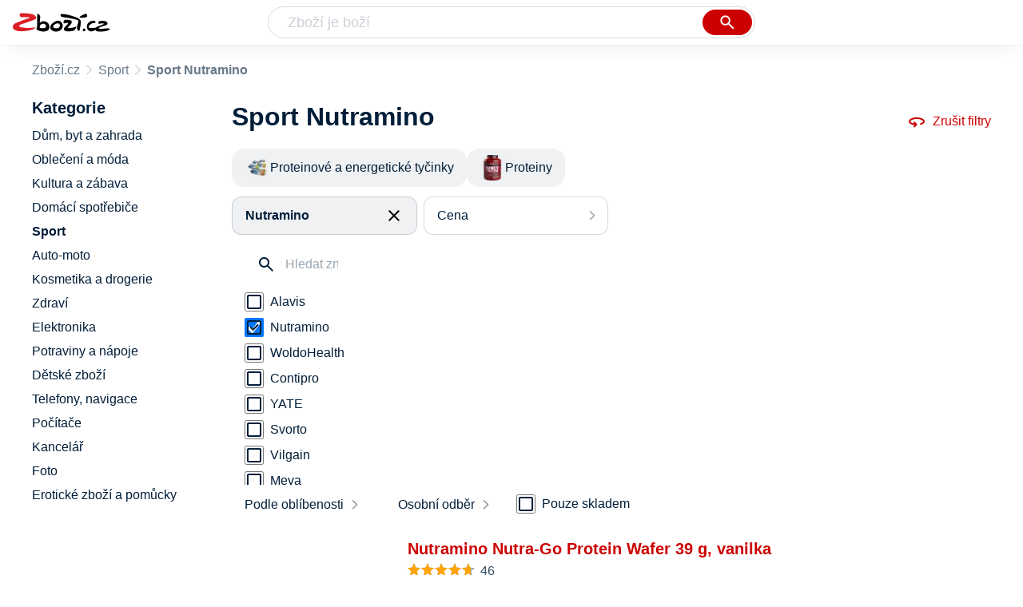

--- FILE ---
content_type: text/html
request_url: https://www.zbozi.cz/sport/?vyrobce=nutramino
body_size: 8761
content:
<html lang="cs"><head><meta charset="utf-8"><title>Sportovní vybavení Nutramino - Zbozi.cz</title><meta content="width=device-width, initial-scale=1, interactive-widget=resizes-content" name="viewport"><meta content="Zboží.cz" name="og:site_name"><meta content="8 produktů v kategorii Sportovní vybavení Nutramino. Porovnejte ceny, zjistěte dostupnost, přečtěte si recenze produktů nebo hodnocení e-shopů!" name="description"><meta content="Sportovní vybavení Nutramino na Zboží.cz" property="og:title"><meta content="/img/zbozi-og-image.jpg" property="og:image"><meta content="Máme pro vás 8 výrobků v kategorii Sportovní vybavení Nutramino. Výrobce: Nutramino." property="og:description"><link href="https://www.zbozi.cz/sport/?vyrobce=nutramino" rel="canonical"><script type="application/ld+json">[{"@context":"https:\u002F\u002Fschema.org","@type":"WebSite","name":"Zboží.cz","url":"https:\u002F\u002Fwww.zbozi.cz\u002Fsport\u002F?vyrobce=nutramino","potentialAction":{"@type":"SearchAction","target":"https:\u002F\u002Fwww.zbozi.cz\u002Fhledej\u002F?q={query}","query-input":{"@type":"PropertyValueSpecification","valueRequired":"https:\u002F\u002Fschema.org\u002FTrue","valueName":"query"}},"publisher":{"@context":"https:\u002F\u002Fschema.org","@type":"Organization","name":"Zboží.cz","url":"https:\u002F\u002Fwww.zbozi.cz\u002F","logo":"https:\u002F\u002Fwww.zbozi.cz\u002Fimg\u002Flogo.png","sameAs":["https:\u002F\u002Fwww.facebook.com\u002Fzbozijebozi","https:\u002F\u002Ftwitter.com\u002Fzbozi_cz","https:\u002F\u002Fcs.wikipedia.org\u002Fwiki\u002FZbo%C5%BE%C3%AD.cz","https:\u002F\u002Fwww.wikidata.org\u002Fwiki\u002FQ24003313"],"email":"zbozi@firma.seznam.cz","telephone":"+420 234 694 333","funder":{"@type":"Organization","name":"Seznam.cz","legalName":"Seznam.cz, a.s."},"foundingDate":"2007","memberOf":{"@type":"Organization","name":"Seznam.cz","legalName":"Seznam.cz, a.s.","sameAs":["https:\u002F\u002Fseznam.cz\u002F","https:\u002F\u002Fo.seznam.cz\u002F","https:\u002F\u002Fcs.wikipedia.org\u002Fwiki\u002FSeznam.cz","https:\u002F\u002Fwww.wikidata.org\u002Fwiki\u002FQ3490485"]}},"sameAs":["https:\u002F\u002Fwww.facebook.com\u002Fzbozijebozi","https:\u002F\u002Ftwitter.com\u002Fzbozi_cz","https:\u002F\u002Fcs.wikipedia.org\u002Fwiki\u002FZbo%C5%BE%C3%AD.cz","https:\u002F\u002Fwww.wikidata.org\u002Fwiki\u002FQ24003313"],"about":"Na Zboží.cz najdete produkty z tisíců e-shopů, u kterých můžete porovnat jejich ceny. Recenze, údaje o ceně, dostupnosti a cenách dopravy vám pomohou se lépe rozhodnout!"},{"@context":"https:\u002F\u002Fschema.org","@type":"WebPage","name":"Sportovní vybavení Nutramino - Zbozi.cz","description":"8 produktů v kategorii Sportovní vybavení Nutramino. Porovnejte ceny, zjistěte dostupnost, přečtěte si recenze produktů nebo hodnocení e-shopů!","publisher":{"@context":"https:\u002F\u002Fschema.org","@type":"Organization","name":"Zboží.cz","url":"https:\u002F\u002Fwww.zbozi.cz\u002F","logo":"https:\u002F\u002Fwww.zbozi.cz\u002Fimg\u002Flogo.png","sameAs":["https:\u002F\u002Fwww.facebook.com\u002Fzbozijebozi","https:\u002F\u002Ftwitter.com\u002Fzbozi_cz","https:\u002F\u002Fcs.wikipedia.org\u002Fwiki\u002FZbo%C5%BE%C3%AD.cz","https:\u002F\u002Fwww.wikidata.org\u002Fwiki\u002FQ24003313"],"email":"zbozi@firma.seznam.cz","telephone":"+420 234 694 333","funder":{"@type":"Organization","name":"Seznam.cz","legalName":"Seznam.cz, a.s."},"foundingDate":"2007","memberOf":{"@type":"Organization","name":"Seznam.cz","legalName":"Seznam.cz, a.s.","sameAs":["https:\u002F\u002Fseznam.cz\u002F","https:\u002F\u002Fo.seznam.cz\u002F","https:\u002F\u002Fcs.wikipedia.org\u002Fwiki\u002FSeznam.cz","https:\u002F\u002Fwww.wikidata.org\u002Fwiki\u002FQ3490485"]}},"breadcrumb":{"@context":"https:\u002F\u002Fschema.org","@type":"BreadcrumbList","itemListElement":[{"@type":"ListItem","position":0,"item":{"@id":"https:\u002F\u002Fwww.zbozi.cz\u002F","name":"Zboží.cz"}},{"@type":"ListItem","position":1,"item":{"@id":"https:\u002F\u002Fwww.zbozi.cz\u002Fsport\u002F","name":"Sport"}},{"@type":"ListItem","position":2,"item":{"@id":"https:\u002F\u002Fwww.zbozi.cz\u002Fsport\u002F?vyrobce=nutramino","name":"Sportovní vybavení Nutramino"}}]},"relatedLink":["https:\u002F\u002Fwww.zbozi.cz\u002Fsport\u002Ffitness\u002Fsportovni-vyziva\u002Fproteinove-a-energeticke-tycinky\u002F?vyrobce=nutramino","https:\u002F\u002Fwww.zbozi.cz\u002Fsport\u002Ffitness\u002Fsportovni-vyziva\u002Fproteiny\u002F?vyrobce=nutramino"]}]</script><meta name="next-head-count" content="10"><meta content="IE=Edge" http-equiv="X-UA-Compatible"><meta content="origin" name="referrer"><meta content="Hyz1YOQsFrCoCFcTDiRJgQEZNSjZpwbf" name="seznam-wmt"><meta content="telephone=no" name="format-detection"><meta content="200" name="szn:status"><meta content="suHhONP08UQMf_D-hfPg27pcoJ_NjmTCwVpSozYPQZA" name="google-site-verification"><link href="/img/favicon/favicon.ico?version-9.737.1" rel="shortcut icon" type="image/x-icon"><link href="/img/favicon/apple-touch-icon-57x57.png?version-9.737.1" rel="apple-touch-icon" sizes="57x57"><link href="/img/favicon/apple-touch-icon-60x60.png?version-9.737.1" rel="apple-touch-icon" sizes="60x60"><link href="/img/favicon/apple-touch-icon-72x72.png?version-9.737.1" rel="apple-touch-icon" sizes="72x72"><link href="/img/favicon/apple-touch-icon-76x76.png?version-9.737.1" rel="apple-touch-icon" sizes="76x76"><link href="/img/favicon/apple-touch-icon-114x114.png?version-9.737.1" rel="apple-touch-icon" sizes="114x114"><link href="/img/favicon/apple-touch-icon-120x120.png?version-9.737.1" rel="apple-touch-icon" sizes="120x120"><link href="/img/favicon/apple-touch-icon-144x144.png?version-9.737.1" rel="apple-touch-icon" sizes="144x144"><link href="/img/favicon/apple-touch-icon-152x152.png?version-9.737.1" rel="apple-touch-icon" sizes="152x152"><link href="/img/favicon/apple-touch-icon-180x180.png?version-9.737.1" rel="apple-touch-icon" sizes="180x180"><meta content="#666666" name="msapplication-TileColor"><meta content="/img/favicon/browserconfig.xml?version-9.737.1" name="msapplication-config"><meta content="/img/favicon/mstile-144x144.png?version-9.737.1" name="msapplication-TileImage"><link href="/zbozi-cz.xml" rel="search" title="Zboží.cz" type="application/opensearchdescription+xml"><link as="font" crossorigin="anonymous" href="/fonts/icons.woff2?58805330" rel="preload" type="font/woff2"><link crossorigin="" href="https://login.szn.cz" rel="preconnect"><link crossorigin="" href="https://d25-a.sdn.cz/" rel="preconnect"><link crossorigin="" href="https://d48-a.sdn.cz/" rel="dns-prefetch"><link rel="preload" href="/_next/static/css/866170c4826f3f17.css" as="style"><link rel="stylesheet" href="/_next/static/css/866170c4826f3f17.css" data-n-g=""><link rel="preload" href="/_next/static/css/16baff7a09c5ce88.css" as="style"><link rel="stylesheet" href="/_next/static/css/16baff7a09c5ce88.css" data-n-p=""><link rel="preload" href="/_next/static/css/04e2cead544db894.css" as="style"><link rel="stylesheet" href="/_next/static/css/04e2cead544db894.css" data-n-p=""><link rel="preload" href="/_next/static/css/4f5060b4b85e0a28.css" as="style"><link rel="stylesheet" href="/_next/static/css/4f5060b4b85e0a28.css" data-n-p=""><link rel="stylesheet" type="text/css" href="/_next/static/css/cb8998fcb8aa61de.css"><link rel="stylesheet" type="text/css" href="/_next/static/css/3c722798e8c6097b.css"><link rel="stylesheet" type="text/css" href="/_next/static/css/922a987d124c19b4.css"><link rel="stylesheet" type="text/css" href="/_next/static/css/1ec8bc4d16b9a5f2.css"></head><body data-dot="zbozi"><div id="__next" data-reactroot=""><div id="root"><div class=""><div class="BlindHeading_root__X_Im1"></div><header class="LayoutHeader_layoutHeader__gynkb LayoutHeader_layoutHeader--fixed__LQYT_"><h5 class="BlindHeading_root__X_Im1" id="blind-header">Hlavička stránky</h5><div class="LayoutHeader_layoutHeader-wrap__6tR2F LayoutHeader_layoutHeader-wrap--fullHeader__Tbp3z"><div class="LayoutHeader_layoutHeader-items__C5TVs"><div class="Logo_root__vsGoe"><a class="Logo_link__Y6Fug" data-dot="lista_zbozi" href="/"><img alt="Zboží.cz" height="100%" src="/img/logo.svg" width="100%"></a></div><div id="LayoutHeader-col--search"><div class="SearchForm_searchFormWrapper__W4LS4"><form action="/hledej/" class="SearchForm_searchForm__6NxVO"><div class="SearchForm_searchInputWrapper__AwAcz"><input autocomplete="off" data-dot="lista_hledani_kurzor" id="q" name="q" placeholder="Zboží je boží" type="text" value=""><button class="Button_button__4em_S Button_searchButton__Zq_Do SearchForm_searchButton__lqDwK" data-dot="lista_hledani_naseptavac" title="Vyhledat" type="submit"><span><img class="Icon_icon__EEc5Z SearchForm_searchIcon__6fGRv SearchForm_searchInputIcon__gaOzY" src="/img/icons/search-4.svg"></span></button></div><div class="Suggest_root__5TNs7" id="suggest-results"></div></form></div></div><div class="LayoutHeader_layoutHeader--links__DBGXx"><div class="Logo_root__vsGoe"><a class="Logo_link__Y6Fug" data-dot="lista_zbozi" href="/"><img alt="Zboží.cz" height="100%" src="/img/logo.svg" width="100%"></a></div><szn-login-widget></szn-login-widget><a href="https://www.seznam.cz">Seznam.cz</a></div></div></div></header><div class="Category_root__Mim4Z" data-dot="kategorie" id="page"><h1 class="BlindHeading_root__X_Im1" id="root-category">Sport</h1><div id="top-navigation"><nav class="Breadcrumbs_nav__SeL8U" data-dot="breadcrumbs"><h5 class="BlindHeading_root__X_Im1" id="blind-nav-breadcrumbs">Drobečková navigace</h5><span class="Breadcrumbs_item__Wy6ZM Breadcrumbs_itemZbozi__NEYPd"><a data-dot="link" href="/">Zboží.cz</a></span><span class="Breadcrumbs_item__Wy6ZM Breadcrumbs_lastOne__4gZwO"><a data-dot="link" href="/sport/">Sport</a></span><h1 class="Breadcrumbs_title__qWKPL">Sport Nutramino</h1></nav></div><h5 class="BlindHeading_root__X_Im1" id="blind-main">Hlavní obsah stránky</h5><main class="Category_main__8qzgD" data-dot="k-461"><div class="Category_right__oMkv8"><div class="animate" id="results-wrap"><div class="ResultsIntroduction_wrapper__P02kQ"><h2 class="ResultsIntroduction_title__3AsZX ResultsIntroduction_title--single__eDTU_">Sport Nutramino</h2><a class="ResetFiltersButton_resetButton__xNUgT" data-dot="zrusit-filtry" href="/sport/"><img class="Icon_icon__EEc5Z ResetFiltersButton_icon__nb5JQ" src="/img/icons/360.svg">Zrušit filtry</a></div><nav class="CategoryMenuMobile_root__p8UR7" data-dot="vyber-kategorie"><h5 class="BlindHeading_root__X_Im1" id="blind-category">Kategorie</h5><ul class="CategoryMenuList_root__gZj4D CategoryMenuList_root--opened__48R3C"><li class=""><a class=" CategoryMenuItemDesktop_item__MWHza preventDefault" href="/sport/fitness/sportovni-vyziva/proteinove-a-energeticke-tycinky/?vyrobce=nutramino"><div class="CategoryMenuItemDesktop_imageContainer__HaDOe"><img alt="Proteinové a energetické tyčinky" class="CategoryMenuItemDesktop_image__RZTcJ" src="https://d25-a.sdn.cz/d_25/d_16011245/img/30/320x200__VVIfH.jpg?fl=res%2C70%2C70%2C1%2Cfff%7Cwebp%2C80"></div><span class="CategoryMenuItemDesktop_name__MIH2Y">Proteinové a energetické tyčinky</span></a></li><li class="CategoryMenuList_wrapper__aA5Iq"><a class=" CategoryMenuItemDesktop_item__MWHza preventDefault" href="/sport/fitness/sportovni-vyziva/proteiny/?vyrobce=nutramino"><div class="CategoryMenuItemDesktop_imageContainer__HaDOe"><img alt="Proteiny" class="CategoryMenuItemDesktop_image__RZTcJ" src="https://d25-a.sdn.cz/d_25/c_img_E_y/3bsB5qQ.jpeg?fl=res%2C70%2C70%2C1%2Cfff%7Cwebp%2C80"></div><span class="CategoryMenuItemDesktop_name__MIH2Y">Proteiny</span></a></li></ul></nav><div class="HorizontalFiltersContainer_root__oJQ_i" data-dot="filtry"><div class="Dropdown_root__VbJpM HorizontalFilterItem_root__BMHEi HorizontalFilterItem_root--selected__HYXfl" data-dot="vyrobce"><button class="Dropdown_opener__6vBG7" id="vyrobceButton" type="button"><div class="HorizontalFilterItem_labelWrapper__7sghO"><div class="HorizontalFilterItem_label__u1MBX HorizontalFilterItem_label--selected__Eh4Mr" data-dot="otevrit">Nutramino</div><div class="HorizontalFilterItem_closeButton__pQkHf" data-dot="zrusit" title="Odebrat filtr"><img class="Icon_icon__EEc5Z HorizontalFilterItem_icon__EsXNx" src="/img/icons/close.svg"></div></div></button><ul class="Dropdown_list__DYJqn HorizontalFilterItem_menu__tdRxD HorizontalFilterItem_menu--phantom-opened__Sea9k" style="min-width: 260px;"><div class="HorizontalFilterItem_menuInner__frkTe"><div class="Parameter_root__3umeN Parameter_root--horizontal__o_yso"><div class="Parameter_accordionContent__uzl6k"><div class="Manufacturer_wrapper__ky7PU"><input class="SearchInput_input__Smqur Manufacturer_searchInput__M_h3a" data-dot="hledat" placeholder="Hledat značku" type="text" value=""></div><div><div class=""><div class="Filters_wrapper__8_Nrp"><div class="Checkbox_wrapper__t6XrW" data-dot="alavis"><input class="Checkbox_input__HROmJ" type="checkbox" id="0-alavis" readonly=""><label class="Checkbox_label__2Tyla" for="0-alavis"><a class="Filters_anchor__FZbEK" href="/sport/?vyrobce=alavis"><div class="Filters_renderLabel__MFROa">Alavis</div></a></label></div></div><div class="Filters_wrapper__8_Nrp"><div class="Checkbox_wrapper__t6XrW" data-dot="zrusit"><input class="Checkbox_input__HROmJ" type="checkbox" id="1-nutramino" readonly="" checked=""><label class="Checkbox_label__2Tyla" for="1-nutramino"><a class="Filters_anchor__FZbEK" href="/sport/"><div class="Filters_renderLabel__MFROa">Nutramino</div></a></label></div></div><div class="Filters_wrapper__8_Nrp"><div class="Checkbox_wrapper__t6XrW" data-dot="woldohealth"><input class="Checkbox_input__HROmJ" type="checkbox" id="2-woldohealth" readonly=""><label class="Checkbox_label__2Tyla" for="2-woldohealth"><a class="Filters_anchor__FZbEK" href="/sport/?vyrobce=woldohealth"><div class="Filters_renderLabel__MFROa">WoldoHealth</div></a></label></div></div><div class="Filters_wrapper__8_Nrp"><div class="Checkbox_wrapper__t6XrW" data-dot="contipro"><input class="Checkbox_input__HROmJ" type="checkbox" id="3-contipro" readonly=""><label class="Checkbox_label__2Tyla" for="3-contipro"><a class="Filters_anchor__FZbEK" href="/sport/?vyrobce=contipro"><div class="Filters_renderLabel__MFROa">Contipro</div></a></label></div></div><div class="Filters_wrapper__8_Nrp"><div class="Checkbox_wrapper__t6XrW" data-dot="yate"><input class="Checkbox_input__HROmJ" type="checkbox" id="4-yate" readonly=""><label class="Checkbox_label__2Tyla" for="4-yate"><a class="Filters_anchor__FZbEK" href="/sport/?vyrobce=yate"><div class="Filters_renderLabel__MFROa">YATE</div></a></label></div></div><div class="Filters_wrapper__8_Nrp"><div class="Checkbox_wrapper__t6XrW" data-dot="svorto"><input class="Checkbox_input__HROmJ" type="checkbox" id="5-svorto" readonly=""><label class="Checkbox_label__2Tyla" for="5-svorto"><a class="Filters_anchor__FZbEK" href="/sport/?vyrobce=svorto"><div class="Filters_renderLabel__MFROa">Svorto</div></a></label></div></div><div class="Filters_wrapper__8_Nrp"><div class="Checkbox_wrapper__t6XrW" data-dot="vilgain"><input class="Checkbox_input__HROmJ" type="checkbox" id="6-vilgain" readonly=""><label class="Checkbox_label__2Tyla" for="6-vilgain"><a class="Filters_anchor__FZbEK" href="/sport/?vyrobce=vilgain"><div class="Filters_renderLabel__MFROa">Vilgain</div></a></label></div></div><div class="Filters_wrapper__8_Nrp"><div class="Checkbox_wrapper__t6XrW" data-dot="meva"><input class="Checkbox_input__HROmJ" type="checkbox" id="7-meva" readonly=""><label class="Checkbox_label__2Tyla" for="7-meva"><a class="Filters_anchor__FZbEK" href="/sport/?vyrobce=meva"><div class="Filters_renderLabel__MFROa">Meva</div></a></label></div></div><div class="Filters_wrapper__8_Nrp"><div class="Checkbox_wrapper__t6XrW" data-dot="brainmax"><input class="Checkbox_input__HROmJ" type="checkbox" id="8-brainmax" readonly=""><label class="Checkbox_label__2Tyla" for="8-brainmax"><a class="Filters_anchor__FZbEK" href="/sport/?vyrobce=brainmax"><div class="Filters_renderLabel__MFROa">BrainMax</div></a></label></div></div></div><div class="Filters_hasPopularItems__6pvHR"><div class="Filters_wrapper__8_Nrp"><div class="Checkbox_wrapper__t6XrW" data-dot="zrusit"><input class="Checkbox_input__HROmJ" type="checkbox" id="0-nutramino_popular" readonly="" checked=""><label class="Checkbox_label__2Tyla" for="0-nutramino_popular"><a class="Filters_anchor__FZbEK" href="/sport/"><div class="Filters_renderLabel__MFROa">Nutramino</div></a></label></div></div><div class="Filters_wrapper__8_Nrp"><div class="Checkbox_wrapper__t6XrW" data-dot="alavis"><input class="Checkbox_input__HROmJ" type="checkbox" id="1-alavis_popular" readonly=""><label class="Checkbox_label__2Tyla" for="1-alavis_popular"><a class="Filters_anchor__FZbEK" href="/sport/?vyrobce=alavis"><div class="Filters_renderLabel__MFROa">Alavis</div></a></label></div></div><div class="Filters_wrapper__8_Nrp"><div class="Checkbox_wrapper__t6XrW" data-dot="brainmax"><input class="Checkbox_input__HROmJ" type="checkbox" id="2-brainmax_popular" readonly=""><label class="Checkbox_label__2Tyla" for="2-brainmax_popular"><a class="Filters_anchor__FZbEK" href="/sport/?vyrobce=brainmax"><div class="Filters_renderLabel__MFROa">BrainMax</div></a></label></div></div><div class="Filters_wrapper__8_Nrp"><div class="Checkbox_wrapper__t6XrW" data-dot="contipro"><input class="Checkbox_input__HROmJ" type="checkbox" id="3-contipro_popular" readonly=""><label class="Checkbox_label__2Tyla" for="3-contipro_popular"><a class="Filters_anchor__FZbEK" href="/sport/?vyrobce=contipro"><div class="Filters_renderLabel__MFROa">Contipro</div></a></label></div></div><div class="Filters_wrapper__8_Nrp"><div class="Checkbox_wrapper__t6XrW" data-dot="meva"><input class="Checkbox_input__HROmJ" type="checkbox" id="4-meva_popular" readonly=""><label class="Checkbox_label__2Tyla" for="4-meva_popular"><a class="Filters_anchor__FZbEK" href="/sport/?vyrobce=meva"><div class="Filters_renderLabel__MFROa">Meva</div></a></label></div></div><div class="Filters_wrapper__8_Nrp"><div class="Checkbox_wrapper__t6XrW" data-dot="svorto"><input class="Checkbox_input__HROmJ" type="checkbox" id="5-svorto_popular" readonly=""><label class="Checkbox_label__2Tyla" for="5-svorto_popular"><a class="Filters_anchor__FZbEK" href="/sport/?vyrobce=svorto"><div class="Filters_renderLabel__MFROa">Svorto</div></a></label></div></div><div class="Filters_wrapper__8_Nrp"><div class="Checkbox_wrapper__t6XrW" data-dot="vilgain"><input class="Checkbox_input__HROmJ" type="checkbox" id="6-vilgain_popular" readonly=""><label class="Checkbox_label__2Tyla" for="6-vilgain_popular"><a class="Filters_anchor__FZbEK" href="/sport/?vyrobce=vilgain"><div class="Filters_renderLabel__MFROa">Vilgain</div></a></label></div></div><div class="Filters_wrapper__8_Nrp"><div class="Checkbox_wrapper__t6XrW" data-dot="woldohealth"><input class="Checkbox_input__HROmJ" type="checkbox" id="7-woldohealth_popular" readonly=""><label class="Checkbox_label__2Tyla" for="7-woldohealth_popular"><a class="Filters_anchor__FZbEK" href="/sport/?vyrobce=woldohealth"><div class="Filters_renderLabel__MFROa">WoldoHealth</div></a></label></div></div><div class="Filters_wrapper__8_Nrp"><div class="Checkbox_wrapper__t6XrW" data-dot="yate"><input class="Checkbox_input__HROmJ" type="checkbox" id="8-yate_popular" readonly=""><label class="Checkbox_label__2Tyla" for="8-yate_popular"><a class="Filters_anchor__FZbEK" href="/sport/?vyrobce=yate"><div class="Filters_renderLabel__MFROa">YATE</div></a></label></div></div></div></div></div></div></div></ul></div><div class="Dropdown_root__VbJpM HorizontalFilterItem_root__BMHEi" data-dot="cena"><button class="Dropdown_opener__6vBG7" id="priceButton" type="button"><div><div data-dot="otevrit">Cena</div></div></button><ul class="Dropdown_list__DYJqn HorizontalFilterItem_menu__tdRxD" style="min-width: 260px;"><div class="HorizontalFilterItem_menuInner__frkTe"><div class="Prices_accordionWrapper__jM_tz Prices_accordionWrapper--horizontal__bcnx4"><div class="Prices_wrapper__B2SPO"><div class="Prices_radioButtons__W2jnb"><div class="RadioButton_wrapper__VH5NQ" data-dot="-59"><input class="RadioButton_input__3u8NP" type="radio" id="-59" readonly=""><label class="RadioButton_label__LS1qf" for="-59">Do 59 Kč</label></div><div class="RadioButton_wrapper__VH5NQ" data-dot="60-"><input class="RadioButton_input__3u8NP" type="radio" id="60-" readonly=""><label class="RadioButton_label__LS1qf" for="60-">60 Kč a více</label></div></div><div class="CustomRange_wrapper__2vWz2"><input class="Input_input__5c2tp CustomRange_input__jqwSi" data-dot="input" name="from" placeholder="od" type="text" value=""><input class="Input_input__5c2tp CustomRange_input__jqwSi" data-dot="input" name="to" placeholder="do" type="text" value=""></div></div></div></div></ul></div></div><div class="Category_filtersButtons__lqoDS FiltersButtons_buttons__mxqDT"><button class="Button_button__4em_S Button_secondary__RrDLM FiltersButtons_button__o59fl" data-dot="filter-button"><span>Filtr (1)<img class="Icon_icon__EEc5Z FiltersButtons_icon__SkXFR" src="/img/icons/tune.svg"></span></button><button class="Button_button__4em_S Button_secondary__RrDLM FiltersButtons_button__o59fl" data-dot="sorting-button"><span><img class="Icon_icon__EEc5Z FiltersButtons_icon__SkXFR" src="/img/icons/sync.svg"></span></button></div><div class="FiltersButtons_filtersAndSorting__HC6Ux"><div class="Dropdown_root__VbJpM SortingDropdown_sorting__B3DPp" data-dot="filtry/razeni"><button class="Dropdown_opener__6vBG7" id="dropdownMenuButton" type="button">Podle oblíbenosti</button><ul class="Dropdown_list__DYJqn"><li><span>Podle oblíbenosti</span></li><li><button data-dot="nejlevnejsi" class="">Od nejlevnějšího</button></li><li><button data-dot="nejdrazsi" class="">Od nejdražšího</button></li></ul></div><div class="Dropdown_root__VbJpM RegionsDropdown_root__b_6yB" data-dot=""><button class="Dropdown_opener__6vBG7" id="dropdownMenuButton" type="button">Osobní odběr</button><ul class="Dropdown_list__DYJqn RegionsDropdown_menu__EAsbJ"><div class="Regions_accordionWrapper__VdaRu" data-dot="vydejni-mista"><div class="CustomAccordion_title__fewXI Regions_accordion__rq1AY CustomAccordion_isClosed__fw4x9 CustomAccordion_desktopAlwaysOpen__21WjN" data-dot="open"><div class="Regions_heading__ilgDo">Osobní odběr</div><span class="Regions_selectedValue__za7AL">Celá ČR</span></div><div class="rah-static rah-static--height-zero CustomAccordion_desktopOpen__M3zLj" style="height: 0px; overflow: hidden;"><div style="display: none;"><div class="Regions_wrapper__gEK7N"><div class="Regions_searchInputWrapper__8WLHO"><input class="SearchInput_input__Smqur Regions_searchInput__66w5N" placeholder="Hledat místo" type="text" value=""></div><div class="RadioButton_wrapper__VH5NQ" data-dot="CZ010"><input class="RadioButton_input__3u8NP" type="radio" id="CZ010" readonly=""><label class="RadioButton_label__LS1qf" for="CZ010">Praha</label></div><div class="RadioButton_wrapper__VH5NQ" data-dot="CZ020"><input class="RadioButton_input__3u8NP" type="radio" id="CZ020" readonly=""><label class="RadioButton_label__LS1qf" for="CZ020">Středočeský kraj</label></div><div class="RadioButton_wrapper__VH5NQ" data-dot="CZ031"><input class="RadioButton_input__3u8NP" type="radio" id="CZ031" readonly=""><label class="RadioButton_label__LS1qf" for="CZ031">Jihočeský kraj</label></div><div class="RadioButton_wrapper__VH5NQ" data-dot="CZ032"><input class="RadioButton_input__3u8NP" type="radio" id="CZ032" readonly=""><label class="RadioButton_label__LS1qf" for="CZ032">Plzeňský kraj</label></div><div class="RadioButton_wrapper__VH5NQ" data-dot="CZ041"><input class="RadioButton_input__3u8NP" type="radio" id="CZ041" readonly=""><label class="RadioButton_label__LS1qf" for="CZ041">Karlovarský kraj</label></div><div class="RadioButton_wrapper__VH5NQ" data-dot="CZ042"><input class="RadioButton_input__3u8NP" type="radio" id="CZ042" readonly=""><label class="RadioButton_label__LS1qf" for="CZ042">Ústecký kraj</label></div><div class="RadioButton_wrapper__VH5NQ" data-dot="CZ051"><input class="RadioButton_input__3u8NP" type="radio" id="CZ051" readonly=""><label class="RadioButton_label__LS1qf" for="CZ051">Liberecký kraj</label></div><div class="RadioButton_wrapper__VH5NQ" data-dot="CZ052"><input class="RadioButton_input__3u8NP" type="radio" id="CZ052" readonly=""><label class="RadioButton_label__LS1qf" for="CZ052">Královehradecký kraj</label></div><div class="RadioButton_wrapper__VH5NQ" data-dot="CZ053"><input class="RadioButton_input__3u8NP" type="radio" id="CZ053" readonly=""><label class="RadioButton_label__LS1qf" for="CZ053">Pardubický kraj</label></div><div class="RadioButton_wrapper__VH5NQ" data-dot="CZ061"><input class="RadioButton_input__3u8NP" type="radio" id="CZ061" readonly=""><label class="RadioButton_label__LS1qf" for="CZ061">Vysočina</label></div><div class="RadioButton_wrapper__VH5NQ" data-dot="CZ062"><input class="RadioButton_input__3u8NP" type="radio" id="CZ062" readonly=""><label class="RadioButton_label__LS1qf" for="CZ062">Jihomoravský kraj</label></div><div class="RadioButton_wrapper__VH5NQ" data-dot="CZ071"><input class="RadioButton_input__3u8NP" type="radio" id="CZ071" readonly=""><label class="RadioButton_label__LS1qf" for="CZ071">Olomoucký kraj</label></div><div class="RadioButton_wrapper__VH5NQ" data-dot="CZ072"><input class="RadioButton_input__3u8NP" type="radio" id="CZ072" readonly=""><label class="RadioButton_label__LS1qf" for="CZ072">Zlínský kraj</label></div><div class="RadioButton_wrapper__VH5NQ" data-dot="CZ080"><input class="RadioButton_input__3u8NP" type="radio" id="CZ080" readonly=""><label class="RadioButton_label__LS1qf" for="CZ080">Moravskoslezský kraj</label></div></div></div></div></div></ul></div><div class="Availability_wrapper__XJ88Q FiltersButtons_availability__jP5Cf" data-dot="dostupnost"><div class="Availability_heading__dQaVY">Dostupnost</div><div class="Checkbox_wrapper__t6XrW" data-dot="pouze-skladem"><input class="Checkbox_input__HROmJ" type="checkbox" id="pouze-skladem" readonly=""><label class="Checkbox_label__2Tyla" for="pouze-skladem">Pouze skladem</label></div></div></div><div><h5 class="BlindHeading_root__X_Im1" id="blind-article-products">Seznam produktů kategorie</h5><section><div class="Results_resultsList__RovpZ Results_resultsList--default__IRAXQ" data-dot="produkty"><article class="ProductDefault_product__0U6Px ProductDefault_product--withVariants__BZHak"><div class="ProductDefault_content__h7i_9"><div class="ProductDefault_imageLinkWrap__bzC_p"><a class="ProductDefault_imageLink__sIQTU" data-dot="image" href="/vyrobek/nutramino-nutra-go-protein-wafer-39-g/?varianta=vanilka"><img alt="Sport Nutramino Nutra-Go Protein Wafer 39 g" src="https://d25-a.sdn.cz/d_25/c_img_G_IC/8HjBS4A.jpeg?fl=res%2C350%2C350%2C1%2Cfff%7Cwebp%2C80"></a></div><div class="ProductDefault_mainContent__KlrXv"><div class="ProductDefault_itemInfo___HQpu"><a data-dot="text" href="/vyrobek/nutramino-nutra-go-protein-wafer-39-g/?varianta=vanilka"><h3 class="ProductDefault_name__OxvGy">Nutramino Nutra-Go Protein Wafer 39 g, vanilka</h3></a><div class="ProductDefault_compareRatingWrapper__Xhu4F"><div><div class="Rating_rating__k8hKZ"><div class="Rating_stars__21jB2"><span></span><span></span><span></span><span></span><span></span></div><div class="Rating_stars__21jB2 Rating_filled__1xL2r" style="width: 93%;"><span></span><span></span><span></span><span></span><span></span></div></div></div><span class="ProductDefault_ratingStarsCount__Yib7e">46</span></div><div class="ProductDefault_priceWrapper__sIIzj"><p class="ColorfulPrice_price__Zh7jY ProductDefault_price__IFtSb">od&nbsp;45&nbsp;Kč</p></div><ul class="ProductDefault_parameters__u50kz"><li class="ProductDefault_param__rtsf6">Vanilka</li><li class="ProductDefault_param__rtsf6">Obsah proteinu 20&nbsp;%</li><li class="ProductDefault_param__rtsf6">Obsah sacharidu 38&nbsp;%</li><li class="ProductDefault_param__rtsf6">Obsah tuku 31&nbsp;%</li><li class="ProductDefault_param__rtsf6">Energie 2014&nbsp;kJ</li></ul><p class="ProductDefault_info__dnIHc ProductDefault_description__57T69 ProductDefault_descriptionVisible__7loL4 ProductDefault_noMarginTop__sU3iP">Dvě proteinové sušenky od Nutramina v jednom balení mají vysoký obsah bílkovin ze syrovátkového izolátu a nízký obsah cukru. Hodí se jako rychlá svačinka v průběhu dne.</p><div class="ProductDefault_variantsChipsTabletAndDesktop__JqBMY VariantsChips_wrapper__HK_9m"><a class="VariantsChips_chips___S6mH VariantsChips_chipsSelected__LABJp" data-dot="variant-text" href="/vyrobek/nutramino-nutra-go-protein-wafer-39-g/?varianta=vanilka">vanilka</a><a class="VariantsChips_chips___S6mH" data-dot="variant-text" href="/vyrobek/nutramino-nutra-go-protein-wafer-39-g/?varianta=cokolada">čokoláda</a><a class="VariantsChips_chips___S6mH" data-dot="variant-text" href="/vyrobek/nutramino-nutra-go-protein-wafer-39-g/?varianta=liskovy-orisek">lískový oříšek</a><a class="VariantsChips_chips___S6mH" data-dot="variant-text" href="/vyrobek/nutramino-nutra-go-protein-wafer-39-g/?varianta=kokos">kokos</a></div></div><div class="ProductDefault_itemAdditionalInfo__AyWcY"><p class="ColorfulPrice_price__Zh7jY ProductDefault_price__IFtSb">od&nbsp;45&nbsp;Kč</p><div class="ProductDefault_shopInfo__opWMy"><p class="ProductDefault_shopCount__vvMPl">v 10 obchodech</p></div><a class="ProductDefault_shopButton__AMDOg" data-dot="button" href="/vyrobek/nutramino-nutra-go-protein-wafer-39-g/?varianta=vanilka">Porovnat ceny</a></div></div></div><div class="ProductDefault_variantsChipsMobile__qFn6K VariantsChips_wrapper__HK_9m"><a class="VariantsChips_chips___S6mH VariantsChips_chipsSelected__LABJp" data-dot="variant-text" href="/vyrobek/nutramino-nutra-go-protein-wafer-39-g/?varianta=vanilka">vanilka</a><a class="VariantsChips_chips___S6mH" data-dot="variant-text" href="/vyrobek/nutramino-nutra-go-protein-wafer-39-g/?varianta=cokolada">čokoláda</a><a class="VariantsChips_chips___S6mH" data-dot="variant-text" href="/vyrobek/nutramino-nutra-go-protein-wafer-39-g/?varianta=liskovy-orisek">lískový oříšek</a><a class="VariantsChips_chips___S6mH" data-dot="variant-text" href="/vyrobek/nutramino-nutra-go-protein-wafer-39-g/?varianta=kokos">kokos</a></div></article><article class="ProductDefault_product__0U6Px ProductDefault_product--withVariants__BZHak"><div class="ProductDefault_content__h7i_9"><div class="ProductDefault_imageLinkWrap__bzC_p"><a class="ProductDefault_imageLink__sIQTU" data-dot="image" href="/vyrobek/nutramino-nutra-go-protein-wafer-39-g/?varianta=cokolada"><img alt="Sport Nutramino Nutra-Go Protein Wafer 39 g" src="https://d25-a.sdn.cz/d_25/c_img_oV_BB/nO1SBfAluiBJE31SaCJiXWN/5bac.png?fl=res%2C350%2C350%2C1%2Cfff%7Cwebp%2C80"></a></div><div class="ProductDefault_mainContent__KlrXv"><div class="ProductDefault_itemInfo___HQpu"><a data-dot="text" href="/vyrobek/nutramino-nutra-go-protein-wafer-39-g/?varianta=cokolada"><h3 class="ProductDefault_name__OxvGy">Nutramino Nutra-Go Protein Wafer 39 g, čokoláda</h3></a><div class="ProductDefault_compareRatingWrapper__Xhu4F"><div><div class="Rating_rating__k8hKZ"><div class="Rating_stars__21jB2"><span></span><span></span><span></span><span></span><span></span></div><div class="Rating_stars__21jB2 Rating_filled__1xL2r" style="width: 93%;"><span></span><span></span><span></span><span></span><span></span></div></div></div><span class="ProductDefault_ratingStarsCount__Yib7e">46</span></div><div class="ProductDefault_priceWrapper__sIIzj"><p class="ColorfulPrice_price__Zh7jY ProductDefault_price__IFtSb">od&nbsp;45&nbsp;Kč</p></div><ul class="ProductDefault_parameters__u50kz"><li class="ProductDefault_param__rtsf6">Čokoláda</li><li class="ProductDefault_param__rtsf6">Obsah proteinu 18&nbsp;%</li><li class="ProductDefault_param__rtsf6">Obsah sacharidu 39&nbsp;%</li><li class="ProductDefault_param__rtsf6">Obsah tuku 34&nbsp;%</li><li class="ProductDefault_param__rtsf6">Energie 1931&nbsp;kJ</li></ul><p class="ProductDefault_info__dnIHc ProductDefault_description__57T69 ProductDefault_descriptionVisible__7loL4 ProductDefault_noMarginTop__sU3iP">Popis produktu: Nutramino Nutra-Go Protein Wafer 39 g

Nutramino Nutra-Go Protein Wafer je proteinová tyčinka, kterou výrobce Nutramino uvádí v hmotnosti 39 gramů. Tato energetická sušenka je…</p><div class="ProductDefault_variantsChipsTabletAndDesktop__JqBMY VariantsChips_wrapper__HK_9m"><a class="VariantsChips_chips___S6mH VariantsChips_chipsSelected__LABJp" data-dot="variant-text" href="/vyrobek/nutramino-nutra-go-protein-wafer-39-g/?varianta=cokolada">čokoláda</a><a class="VariantsChips_chips___S6mH" data-dot="variant-text" href="/vyrobek/nutramino-nutra-go-protein-wafer-39-g/?varianta=vanilka">vanilka</a><a class="VariantsChips_chips___S6mH" data-dot="variant-text" href="/vyrobek/nutramino-nutra-go-protein-wafer-39-g/?varianta=liskovy-orisek">lískový oříšek</a><a class="VariantsChips_chips___S6mH" data-dot="variant-text" href="/vyrobek/nutramino-nutra-go-protein-wafer-39-g/?varianta=kokos">kokos</a></div></div><div class="ProductDefault_itemAdditionalInfo__AyWcY"><p class="ColorfulPrice_price__Zh7jY ProductDefault_price__IFtSb">od&nbsp;45&nbsp;Kč</p><div class="ProductDefault_shopInfo__opWMy"><p class="ProductDefault_shopCount__vvMPl">v 10 obchodech</p></div><a class="ProductDefault_shopButton__AMDOg" data-dot="button" href="/vyrobek/nutramino-nutra-go-protein-wafer-39-g/?varianta=cokolada">Porovnat ceny</a></div></div></div><div class="ProductDefault_variantsChipsMobile__qFn6K VariantsChips_wrapper__HK_9m"><a class="VariantsChips_chips___S6mH VariantsChips_chipsSelected__LABJp" data-dot="variant-text" href="/vyrobek/nutramino-nutra-go-protein-wafer-39-g/?varianta=cokolada">čokoláda</a><a class="VariantsChips_chips___S6mH" data-dot="variant-text" href="/vyrobek/nutramino-nutra-go-protein-wafer-39-g/?varianta=vanilka">vanilka</a><a class="VariantsChips_chips___S6mH" data-dot="variant-text" href="/vyrobek/nutramino-nutra-go-protein-wafer-39-g/?varianta=liskovy-orisek">lískový oříšek</a><a class="VariantsChips_chips___S6mH" data-dot="variant-text" href="/vyrobek/nutramino-nutra-go-protein-wafer-39-g/?varianta=kokos">kokos</a></div></article><article class="ProductDefault_product__0U6Px ProductDefault_product--withVariants__BZHak"><div class="ProductDefault_content__h7i_9"><div class="ProductDefault_imageLinkWrap__bzC_p"><a class="ProductDefault_imageLink__sIQTU" data-dot="image" href="/vyrobek/nutramino-nutra-go-protein-wafer-39-g/?varianta=liskovy-orisek"><img alt="Sport Nutramino Nutra-Go Protein Wafer 39 g" src="https://d25-a.sdn.cz/d_25/c_img_G_IB/Ow0U9C.jpeg?fl=res%2C350%2C350%2C1%2Cfff%7Cwebp%2C80"></a></div><div class="ProductDefault_mainContent__KlrXv"><div class="ProductDefault_itemInfo___HQpu"><a data-dot="text" href="/vyrobek/nutramino-nutra-go-protein-wafer-39-g/?varianta=liskovy-orisek"><h3 class="ProductDefault_name__OxvGy">Nutramino Nutra-Go Protein Wafer 39 g, lískový oříšek</h3></a><div class="ProductDefault_compareRatingWrapper__Xhu4F"><div><div class="Rating_rating__k8hKZ"><div class="Rating_stars__21jB2"><span></span><span></span><span></span><span></span><span></span></div><div class="Rating_stars__21jB2 Rating_filled__1xL2r" style="width: 93%;"><span></span><span></span><span></span><span></span><span></span></div></div></div><span class="ProductDefault_ratingStarsCount__Yib7e">46</span></div><div class="ProductDefault_priceWrapper__sIIzj"><p class="ColorfulPrice_price__Zh7jY ProductDefault_price__IFtSb">od&nbsp;45&nbsp;Kč</p></div><ul class="ProductDefault_parameters__u50kz"><li class="ProductDefault_param__rtsf6">Oříšek</li><li class="ProductDefault_param__rtsf6">Obsah proteinu 20&nbsp;%</li><li class="ProductDefault_param__rtsf6">Obsah sacharidu 38&nbsp;%</li><li class="ProductDefault_param__rtsf6">Obsah tuku 31&nbsp;%</li><li class="ProductDefault_param__rtsf6">Energie 2014&nbsp;kJ</li></ul><p class="ProductDefault_info__dnIHc ProductDefault_description__57T69 ProductDefault_descriptionVisible__7loL4 ProductDefault_noMarginTop__sU3iP">Dvě 19,5 g proteinové sušenky od Nutramina v jednom balení mají vysoký obsah bílkovin ze syrovátkového izolátu a nízký obsah cukru. Hodí se jako rychlá svačinka v průběhu dne.</p><div class="ProductDefault_variantsChipsTabletAndDesktop__JqBMY VariantsChips_wrapper__HK_9m"><a class="VariantsChips_chips___S6mH VariantsChips_chipsSelected__LABJp" data-dot="variant-text" href="/vyrobek/nutramino-nutra-go-protein-wafer-39-g/?varianta=liskovy-orisek">lískový oříšek</a><a class="VariantsChips_chips___S6mH" data-dot="variant-text" href="/vyrobek/nutramino-nutra-go-protein-wafer-39-g/?varianta=cokolada">čokoláda</a><a class="VariantsChips_chips___S6mH" data-dot="variant-text" href="/vyrobek/nutramino-nutra-go-protein-wafer-39-g/?varianta=vanilka">vanilka</a><a class="VariantsChips_chips___S6mH" data-dot="variant-text" href="/vyrobek/nutramino-nutra-go-protein-wafer-39-g/?varianta=kokos">kokos</a></div></div><div class="ProductDefault_itemAdditionalInfo__AyWcY"><p class="ColorfulPrice_price__Zh7jY ProductDefault_price__IFtSb">od&nbsp;45&nbsp;Kč</p><div class="ProductDefault_shopInfo__opWMy"><p class="ProductDefault_shopCount__vvMPl">v 8 obchodech</p></div><a class="ProductDefault_shopButton__AMDOg" data-dot="button" href="/vyrobek/nutramino-nutra-go-protein-wafer-39-g/?varianta=liskovy-orisek">Porovnat ceny</a></div></div></div><div class="ProductDefault_variantsChipsMobile__qFn6K VariantsChips_wrapper__HK_9m"><a class="VariantsChips_chips___S6mH VariantsChips_chipsSelected__LABJp" data-dot="variant-text" href="/vyrobek/nutramino-nutra-go-protein-wafer-39-g/?varianta=liskovy-orisek">lískový oříšek</a><a class="VariantsChips_chips___S6mH" data-dot="variant-text" href="/vyrobek/nutramino-nutra-go-protein-wafer-39-g/?varianta=cokolada">čokoláda</a><a class="VariantsChips_chips___S6mH" data-dot="variant-text" href="/vyrobek/nutramino-nutra-go-protein-wafer-39-g/?varianta=vanilka">vanilka</a><a class="VariantsChips_chips___S6mH" data-dot="variant-text" href="/vyrobek/nutramino-nutra-go-protein-wafer-39-g/?varianta=kokos">kokos</a></div></article><article class="ProductDefault_product__0U6Px ProductDefault_product--withVariants__BZHak"><div class="ProductDefault_content__h7i_9"><div class="ProductDefault_imageLinkWrap__bzC_p"><a class="ProductDefault_imageLink__sIQTU" data-dot="image" href="/vyrobek/nutramino-nutra-go-protein-wafer-39-g/?varianta=kokos"><img alt="Sport Nutramino Nutra-Go Protein Wafer 39 g" src="https://d25-a.sdn.cz/d_25/c_img_F_Ey/LvVBfeT.jpeg?fl=res%2C350%2C350%2C1%2Cfff%7Cwebp%2C80"></a></div><div class="ProductDefault_mainContent__KlrXv"><div class="ProductDefault_itemInfo___HQpu"><a data-dot="text" href="/vyrobek/nutramino-nutra-go-protein-wafer-39-g/?varianta=kokos"><h3 class="ProductDefault_name__OxvGy">Nutramino Nutra-Go Protein Wafer 39 g, kokos</h3></a><div class="ProductDefault_compareRatingWrapper__Xhu4F"><div><div class="Rating_rating__k8hKZ"><div class="Rating_stars__21jB2"><span></span><span></span><span></span><span></span><span></span></div><div class="Rating_stars__21jB2 Rating_filled__1xL2r" style="width: 93%;"><span></span><span></span><span></span><span></span><span></span></div></div></div><span class="ProductDefault_ratingStarsCount__Yib7e">46</span></div><div class="ProductDefault_priceWrapper__sIIzj"><p class="ColorfulPrice_price__Zh7jY ProductDefault_price__IFtSb">45&nbsp;Kč</p></div><ul class="ProductDefault_parameters__u50kz"><li class="ProductDefault_param__rtsf6">Kokos</li><li class="ProductDefault_param__rtsf6">Obsah proteinu 18&nbsp;%</li><li class="ProductDefault_param__rtsf6">Obsah sacharidu 39&nbsp;%</li><li class="ProductDefault_param__rtsf6">Obsah tuku 34&nbsp;%</li><li class="ProductDefault_param__rtsf6">Energie 785&nbsp;kJ</li></ul><p class="ProductDefault_info__dnIHc ProductDefault_description__57T69 ProductDefault_descriptionVisible__7loL4 ProductDefault_noMarginTop__sU3iP">Dvě 19,5g proteinové sušenky od Nutramina v jednom balení mají vysoký obsah bílkovin ze syrovátkového izolátu a nízký obsah cukru. Hodí se jako rychlá svačinka v průběhu dne.</p><div class="ProductDefault_variantsChipsTabletAndDesktop__JqBMY VariantsChips_wrapper__HK_9m"><a class="VariantsChips_chips___S6mH VariantsChips_chipsSelected__LABJp" data-dot="variant-text" href="/vyrobek/nutramino-nutra-go-protein-wafer-39-g/?varianta=kokos">kokos</a><a class="VariantsChips_chips___S6mH" data-dot="variant-text" href="/vyrobek/nutramino-nutra-go-protein-wafer-39-g/?varianta=cokolada">čokoláda</a><a class="VariantsChips_chips___S6mH" data-dot="variant-text" href="/vyrobek/nutramino-nutra-go-protein-wafer-39-g/?varianta=vanilka">vanilka</a><a class="VariantsChips_chips___S6mH" data-dot="variant-text" href="/vyrobek/nutramino-nutra-go-protein-wafer-39-g/?varianta=liskovy-orisek">lískový oříšek</a></div></div><div class="ProductDefault_itemAdditionalInfo__AyWcY"><p class="ColorfulPrice_price__Zh7jY ProductDefault_price__IFtSb">45&nbsp;Kč</p><div class="ProductDefault_shopInfo__opWMy"><p class="ProductDefault_shopCount__vvMPl">DAFIT.cz</p></div><a class="ProductDefault_shopButton__AMDOg" data-dot="button" href="/vyrobek/nutramino-nutra-go-protein-wafer-39-g/?varianta=kokos">Zobrazit detail</a></div></div></div><div class="ProductDefault_variantsChipsMobile__qFn6K VariantsChips_wrapper__HK_9m"><a class="VariantsChips_chips___S6mH VariantsChips_chipsSelected__LABJp" data-dot="variant-text" href="/vyrobek/nutramino-nutra-go-protein-wafer-39-g/?varianta=kokos">kokos</a><a class="VariantsChips_chips___S6mH" data-dot="variant-text" href="/vyrobek/nutramino-nutra-go-protein-wafer-39-g/?varianta=cokolada">čokoláda</a><a class="VariantsChips_chips___S6mH" data-dot="variant-text" href="/vyrobek/nutramino-nutra-go-protein-wafer-39-g/?varianta=vanilka">vanilka</a><a class="VariantsChips_chips___S6mH" data-dot="variant-text" href="/vyrobek/nutramino-nutra-go-protein-wafer-39-g/?varianta=liskovy-orisek">lískový oříšek</a></div></article><article class="ProductDefault_product__0U6Px ProductDefault_product--withVariants__BZHak"><div class="ProductDefault_content__h7i_9"><div class="ProductDefault_imageLinkWrap__bzC_p"><a class="ProductDefault_imageLink__sIQTU" data-dot="image" href="/vyrobek/nutramino-protein-bar-64-g/?varianta=kokos"><img alt="Sport Nutramino Protein Bar 64 g" src="https://d25-a.sdn.cz/d_25/c_img_E_EK/VIpnwk.jpeg?fl=res%2C350%2C350%2C1%2Cfff%7Cwebp%2C80"></a></div><div class="ProductDefault_mainContent__KlrXv"><div class="ProductDefault_itemInfo___HQpu"><a data-dot="text" href="/vyrobek/nutramino-protein-bar-64-g/?varianta=kokos"><h3 class="ProductDefault_name__OxvGy">Nutramino Protein Bar 64 g, kokos</h3></a><div class="ProductDefault_compareRatingWrapper__Xhu4F"></div><div class="ProductDefault_priceWrapper__sIIzj"><p class="ColorfulPrice_price__Zh7jY ProductDefault_price__IFtSb">66&nbsp;Kč</p></div><ul class="ProductDefault_parameters__u50kz"><li class="ProductDefault_param__rtsf6">Kokos</li><li class="ProductDefault_param__rtsf6">Obsah proteinu 32&nbsp;%</li><li class="ProductDefault_param__rtsf6">Obsah sacharidu 39&nbsp;%</li><li class="ProductDefault_param__rtsf6">Obsah tuku 16&nbsp;%</li><li class="ProductDefault_param__rtsf6">Energie 1115&nbsp;kJ</li></ul><p class="ProductDefault_info__dnIHc ProductDefault_description__57T69 ProductDefault_descriptionVisible__7loL4 ProductDefault_noMarginTop__sU3iP">Proteinová tyčinka určená pro ty, kteří chtějí budovat svalovou hmotu, nebo kteří hledají alternativu svačiny bohaté na bílkoviny. Stačí ji</p><div class="ProductDefault_variantsChipsTabletAndDesktop__JqBMY VariantsChips_wrapper__HK_9m"></div></div><div class="ProductDefault_itemAdditionalInfo__AyWcY"><p class="ColorfulPrice_price__Zh7jY ProductDefault_price__IFtSb">66&nbsp;Kč</p><div class="ProductDefault_shopInfo__opWMy"><p class="ProductDefault_shopCount__vvMPl">Nejlevnejsivyziva.cz</p></div><a class="ProductDefault_shopButton__AMDOg" data-dot="button" href="/vyrobek/nutramino-protein-bar-64-g/?varianta=kokos">Zobrazit detail</a></div></div></div><div class="ProductDefault_variantsChipsMobile__qFn6K VariantsChips_wrapper__HK_9m"></div></article><div class="Results_ads__Upocm"></div><article class="OfferDefault_offerLayout__Hvc_A" data-dot="n-8379454473114075493"><div class="OfferDefault_offerDefaultWrap__2VdBz"><span class="OfferDefault_shopImageWrap__RVktU" data-dot="image"><div class="OfferDefault_offerImageWrap__GTgAc"><img alt="Sport Nutramino Nutra -GO Wafer 39g hazelnut" height="148" src="https://d25-a.sdn.cz/d_25/c_img_QJ_JB/YjsBXwc.jpeg?fl=res%2C350%2C350%2C1%2Cfff%7Cwebp%2C80" width="350"></div></span><div class="OfferDefault_mainContent__twjS4"><div class="OfferDefault_itemInfo__ecNzd"><span data-dot="text"><h3 class="OfferDefault_offerName__BvnSt">Nutramino Nutra -GO Wafer 39g hazelnut</h3></span><div class="OfferDefault_compareRatingWrapper__e8gra"><div><div class="Rating_rating__k8hKZ"><div class="Rating_stars__21jB2"><span></span><span></span><span></span><span></span><span></span></div><div class="Rating_stars__21jB2 Rating_filled__1xL2r" style="width: 91%;"><span></span><span></span><span></span><span></span><span></span></div></div></div><span class="OfferDefault_ratingStarsCount__rhaTm">9</span></div><ul class="OfferDefault_info__vSysR OfferDefault_parameters___SZWt"><li class="OfferDefault_param__UU2cc">Hmotnost 39&nbsp;g</li></ul><p class="OfferDefault_info__vSysR OfferDefault_description__ujkpO OfferDefault_description--visible__ry6Jf OfferDefault_noMarginTop__dWkHo">Nutramino Nutra -GO Wafer jsou dvě 19,5 g proteinové sušenky od Nutramino. V jednom balení poskytují vysoký obsah bílkovin…</p></div><div class="OfferDefault_itemAdditionalInfo__E47rt"><div class="ColorfulPrice_price__Zh7jY OfferDefault_offerPrice__DCea6">od 45&nbsp;Kč</div><div class="OfferDefault_shopInfo__W7145"><p class="OfferDefault_shopCount__vcgS_">v 2 obchodech</p></div><span class="OfferDefault_shopButton__EkGoO" data-dot="button">Porovnat ceny</span></div></div></div></article><article class="OfferDefault_offerLayout__Hvc_A" data-dot="n-10535800097086059886"><div class="OfferDefault_offerDefaultWrap__2VdBz"><span class="OfferDefault_shopImageWrap__RVktU" data-dot="image"><div class="OfferDefault_offerImageWrap__GTgAc"><img alt="Sport Nutramino Protein Bar 55 g Příchuť: vanilka-karamel" height="118" src="https://d25-a.sdn.cz/d_25/c_img_od_V/nO0bgvR9rXDo1QgFG7EQuINq/3d70.jpeg?fl=res%2C350%2C350%2C1%2Cfff%7Cwebp%2C80" width="350"></div></span><div class="OfferDefault_mainContent__twjS4"><div class="OfferDefault_itemInfo__ecNzd"><span data-dot="text"><h3 class="OfferDefault_offerName__BvnSt">Nutramino Protein Bar 55 g Příchuť: vanilka-karamel</h3></span><ul class="OfferDefault_info__vSysR OfferDefault_parameters___SZWt"><li class="OfferDefault_param__UU2cc">Vanilka</li><li class="OfferDefault_param__UU2cc">Hmotnost 55&nbsp;g</li><li class="OfferDefault_param__UU2cc">Obsah proteinu 18&nbsp;%</li><li class="OfferDefault_param__UU2cc">Obsah sacharidu 34&nbsp;%</li><li class="OfferDefault_param__UU2cc">Obsah tuku 17&nbsp;%</li><li class="OfferDefault_param__UU2cc">Energie 1569&nbsp;kJ</li><li class="OfferDefault_param__UU2cc">Obsah vlákniny 2,6&nbsp;g</li><li class="OfferDefault_param__UU2cc">Obsah soli 560&nbsp;mg</li></ul><p class="OfferDefault_info__vSysR OfferDefault_description__ujkpO OfferDefault_description--visible__ry6Jf OfferDefault_noMarginTop__dWkHo">Nutramino Protein Bars s měkkým proteinovým jádrem, tři vrstvy s odlišnou lahodnou chutí. Tyčinky obsahují 18 g vysoce…</p><div class="OfferDefault_variantsChipsTabletAndDesktop__LRHWb VariantsChips_wrapper__HK_9m"><a class="VariantsChips_chips___S6mH VariantsChips_chipsSelected__LABJp" data-dot="variant-text" href="/nabidka/da48020071664129b49d8d804b2de4a44b82f447/"> vanilka</a><a class="VariantsChips_chips___S6mH" data-dot="variant-text" href="/nabidka/da48020095f33ee7abf08d112687a352381ba5cf/"> čokoláda</a><a class="VariantsChips_chips___S6mH" data-dot="variant-text" href="/nabidka/da480200faebda28042785e8f51deb10caf4b3ba/"> kokos</a></div></div><div class="OfferDefault_itemAdditionalInfo__E47rt"><div class="ColorfulPrice_price__Zh7jY OfferDefault_offerPrice__DCea6">od 65&nbsp;Kč</div><div class="OfferDefault_shopInfo__W7145"><p class="OfferDefault_shopCount__vcgS_">v 9 obchodech</p></div><span class="OfferDefault_shopButton__EkGoO" data-dot="button">Porovnat ceny</span></div></div></div></article><article class="OfferDefault_offerLayout__Hvc_A" data-dot="n-10535780777923339278"><div class="OfferDefault_offerDefaultWrap__2VdBz"><span class="OfferDefault_shopImageWrap__RVktU" data-dot="image"><div class="OfferDefault_offerImageWrap__GTgAc"><img alt="Sport Nutramino Protein Bar 55 g" height="100" src="https://d25-a.sdn.cz/d_25/c_img_QO_K0/Jt8BS21.jpeg?fl=res%2C350%2C350%2C1%2Cfff%7Cwebp%2C80" width="350"></div></span><div class="OfferDefault_mainContent__twjS4"><div class="OfferDefault_itemInfo__ecNzd"><span data-dot="text"><h3 class="OfferDefault_offerName__BvnSt">Nutramino Protein Bar 55 g</h3></span><ul class="OfferDefault_info__vSysR OfferDefault_parameters___SZWt"><li class="OfferDefault_param__UU2cc">Hmotnost 55&nbsp;g</li><li class="OfferDefault_param__UU2cc">Obsah proteinu 18&nbsp;%</li><li class="OfferDefault_param__UU2cc">Obsah sacharidu 34&nbsp;%</li><li class="OfferDefault_param__UU2cc">Obsah tuku 17&nbsp;%</li><li class="OfferDefault_param__UU2cc">Energie 1569&nbsp;kJ</li><li class="OfferDefault_param__UU2cc">Obsah vlákniny 0&nbsp;g</li><li class="OfferDefault_param__UU2cc">Obsah soli 560&nbsp;mg</li></ul><p class="OfferDefault_info__vSysR OfferDefault_description__ujkpO OfferDefault_description--visible__ry6Jf OfferDefault_noMarginTop__dWkHo">Nutramino Protein Bars s měkkým proteinovým jádrem, tři vrstvy s odlišnou lahodnou chutí. Tyčinky obsahují 18 g vysoce…</p></div><div class="OfferDefault_itemAdditionalInfo__E47rt"><div class="ColorfulPrice_price__Zh7jY OfferDefault_offerPrice__DCea6">69&nbsp;Kč</div><div class="OfferDefault_shopInfo__W7145"><p class="OfferDefault_shopCount__vcgS_">DAFIT.cz</p></div><span class="OfferDefault_shopButton__EkGoO" data-dot="button">Zobrazit detail</span></div></div></div></article></div></section><div></div></div><div class="Category_linksFooter__v_Iff"><div class="LinksFooter_root__Wof_A"><div class="LinksFooter_wrapper__g0aOG LinksFooter_noPadding__G2bMj"></div></div></div></div></div><div class="Category_left__bRYN0 Category_left--swappedColumnsForPhantom__bZfbK"><h5 class="BlindHeading_root__X_Im1" id="blind-complementary-filters">Filtry</h5><div class="Category_filters__DL2gR" data-dot="filtry"><header class="ResultFilters_header__ChdHB"><div class="ResultFilters_heading__lBnbI">Filtrování</div><a href="/sport/">Smazat všechny filtry</a></header><div class="CategoryFilter_wrapper__DJBif" data-dot="kategoricky-strom"><h2 class="CategoryFilter_heading__hmpIv">Kategorie</h2><div class="CategoryFilter_anchor__1k0gl CategoryFilter_link__G1Efi" data-dot="dum-byt-a-zahrada">Dům, byt a zahrada</div><div class="CategoryFilter_anchor__1k0gl CategoryFilter_link__G1Efi" data-dot="obleceni-a-moda">Oblečení a móda</div><div class="CategoryFilter_anchor__1k0gl CategoryFilter_link__G1Efi" data-dot="kultura-a-zabava">Kultura a zábava</div><div class="CategoryFilter_anchor__1k0gl CategoryFilter_link__G1Efi" data-dot="domaci-spotrebice">Domácí spotřebiče</div><div class="CategoryFilter_anchor__1k0gl CategoryFilter_link__G1Efi CategoryFilter_selected__8B1_i" data-dot="sport">Sport</div><div class="CategoryFilter_anchor__1k0gl CategoryFilter_link__G1Efi" data-dot="auto-moto">Auto-moto</div><div class="CategoryFilter_anchor__1k0gl CategoryFilter_link__G1Efi" data-dot="kosmetika-a-drogerie">Kosmetika a drogerie</div><div class="CategoryFilter_anchor__1k0gl CategoryFilter_link__G1Efi" data-dot="zdravi">Zdraví</div><div class="CategoryFilter_anchor__1k0gl CategoryFilter_link__G1Efi" data-dot="elektronika">Elektronika</div><div class="CategoryFilter_anchor__1k0gl CategoryFilter_link__G1Efi" data-dot="potraviny-a-napoje">Potraviny a nápoje</div><div class="CategoryFilter_anchor__1k0gl CategoryFilter_link__G1Efi" data-dot="detske-zbozi">Dětské zboží</div><div class="CategoryFilter_anchor__1k0gl CategoryFilter_link__G1Efi" data-dot="telefony-navigace">Telefony, navigace</div><div class="CategoryFilter_anchor__1k0gl CategoryFilter_link__G1Efi" data-dot="pocitace">Počítače</div><div class="CategoryFilter_anchor__1k0gl CategoryFilter_link__G1Efi" data-dot="kancelar">Kancelář</div><div class="CategoryFilter_anchor__1k0gl CategoryFilter_link__G1Efi" data-dot="foto">Foto</div><div class="CategoryFilter_anchor__1k0gl CategoryFilter_link__G1Efi" data-dot="eroticke-zbozi-a-pomucky">Erotické zboží a pomůcky</div></div></div></div></main><div id="filters-popup-wrapper"></div></div><div class="LayoutFooter_screenFilling__DnPqJ"></div><footer class="LayoutFooter_layoutFooter__x1cZ6" id="layout-footer" role="contentinfo"><h5 class="BlindHeading_root__X_Im1" id="blind-footer">Patička stránky</h5><ul aria-labelledby="blind-footer" role="navigation"><h5 class="BlindHeading_root__X_Im1" id="blind-footer">Menu patičky stránky</h5><li class="LayoutFooter_desktop__eluFI"><a href="//www.sklik.cz/premises/create">Přidat obchod</a></li><li><a href="//napoveda.sklik.cz/inzerce-nakupy/">Nápověda</a></li><li class="LayoutFooter_desktop__eluFI"><a href="http://zbozi.seznamblog.cz/">Blog</a></li><li class="LayoutFooter_desktop__eluFI"><a href="//prodejce.seznam.cz">Administrace</a></li><li><a href="//www.seznam.cz/ochranaudaju">Ochrana údajů</a></li><li><button>Nastavení personalizace</button></li><li><button>Odvolat souhlas</button></li><li><a href="//www.seznam.cz/reklama/cz/obsahovy-web/sluzba-zbozi">Reklama</a></li><li><a href="//napoveda.sklik.cz/kontaktni-formular/">Kontakt</a></li><li><a href="//kariera.seznam.cz/ecommerce/">Kariéra</a></li></ul><p>© 1996 – 2026 Seznam.cz, a.s.</p></footer></div></div></div>
<next-route-announcer><p aria-live="assertive" id="__next-route-announcer__" role="alert" style="border: 0px; clip: rect(0px, 0px, 0px, 0px); height: 1px; margin: -1px; overflow: hidden; padding: 0px; position: absolute; width: 1px; white-space: nowrap; overflow-wrap: normal;"></p></next-route-announcer></body></html>

--- FILE ---
content_type: image/svg+xml
request_url: https://www.zbozi.cz/img/icons/360.svg
body_size: 433
content:
<svg width="24" height="24" viewBox="0 0 24 24" fill="none" xmlns="http://www.w3.org/2000/svg">
<g id="360">
<mask id="mask0_27554_99403" style="mask-type:alpha" maskUnits="userSpaceOnUse" x="0" y="0" width="24" height="24">
<rect id="Bounding box" width="24" height="24" fill="#D9D9D9"/>
</mask>
<g mask="url(#mask0_27554_99403)">
<path id="360_2" d="M9.35 16.8C7.21667 16.5167 5.45833 15.9333 4.075 15.05C2.69167 14.1667 2 13.15 2 12C2 10.6167 2.9625 9.4375 4.8875 8.4625C6.8125 7.4875 9.18333 7 12 7C14.8167 7 17.1875 7.4875 19.1125 8.4625C21.0375 9.4375 22 10.6167 22 12C22 12.9333 21.5458 13.7792 20.6375 14.5375C19.7292 15.2958 18.525 15.8917 17.025 16.325C16.7583 16.4083 16.5208 16.3708 16.3125 16.2125C16.1042 16.0542 16 15.8417 16 15.575C16 15.275 16.0875 15.0083 16.2625 14.775C16.4375 14.5417 16.6667 14.375 16.95 14.275C17.95 13.9417 18.7083 13.5625 19.225 13.1375C19.7417 12.7125 20 12.3333 20 12C20 11.4667 19.2875 10.8333 17.8625 10.1C16.4375 9.36667 14.4833 9 12 9C9.51667 9 7.5625 9.36667 6.1375 10.1C4.7125 10.8333 4 11.4667 4 12C4 12.4 4.425 12.8792 5.275 13.4375C6.125 13.9958 7.33333 14.4167 8.9 14.7L8.3 14.1C8.11667 13.9167 8.025 13.6833 8.025 13.4C8.025 13.1167 8.11667 12.8833 8.3 12.7C8.48333 12.5167 8.71667 12.425 9 12.425C9.28333 12.425 9.51667 12.5167 9.7 12.7L12.3 15.3C12.5 15.5 12.6 15.7333 12.6 16C12.6 16.2667 12.5 16.5 12.3 16.7L9.7 19.3C9.51667 19.4833 9.2875 19.5792 9.0125 19.5875C8.7375 19.5958 8.5 19.5 8.3 19.3C8.11667 19.1167 8.02083 18.8875 8.0125 18.6125C8.00417 18.3375 8.09167 18.1 8.275 17.9L9.35 16.8Z" fill="#CC0000"/>
</g>
</g>
</svg>
